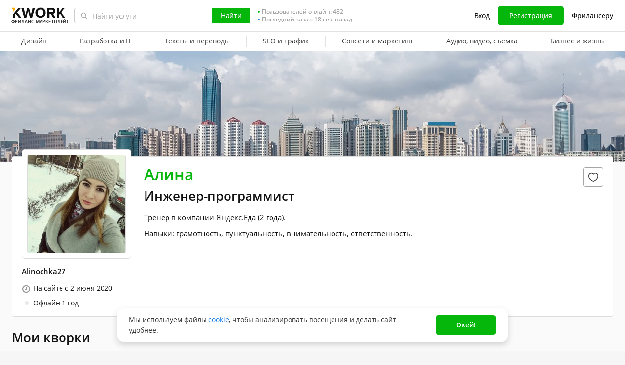

--- FILE ---
content_type: text/javascript
request_url: https://cdn-edge.kwork.ru/js/locales/ru_RU/footer.js?ver=27c23c94589611226a_cors
body_size: 916
content:
var translationsObject6416186715500503973 = {"pages/layout/footer-new-design":{"downloadIOS":"Скачать для IOS","downloadAndroid":"Скачать для Android","logoText":"Фриланс маркетплейс","lastOrderTimeLeft":"Последний заказ: {{timeLeft}} назад","online":"Онлайн","orderTimeLeft":"Заказ: {{timeLeft}} назад","aboutKworkMenuTitle":"О Kwork","aboutKwork":"О проекте","buyerProtectionMenuItemTitle":"Программа защиты покупателей","platformRulesMenuItemTitle":"Пользовательское соглашение","privacyPolicy":"Политика обработки ПД","linkPaymentMethods":"Способы оплаты","teamKwork":"Карьера в Kwork","communityMenuTitle":"Сообщество","blog":"Блог","affiliateProgram":"Партнерская программа","cases":"Кейсы","usefulMenuTitle":"Полезное","forBuyers":"Покупателям","forSellers":"Фрилансеру","sellKworksDollar":"Продавайте кворки за $!","howToEarnOnKwork":"Как зарабатывать на Kwork","categories":"Рубрики","kworkMobileApp":"Мобильное приложение","helpMenuTitle":"Помощь","approvalProcessMenuItemTitle":"Правила модерации","faq":"Вопрос — Ответ","supportTeam":"Служба поддержки","switchToMobileVersion":"Перейти на мобильную версию","onlineUserCount":["Сейчас на сайте {{0}} пользователь","Сейчас на сайте {{0}} пользователя","Сейчас на сайте {{0}} пользователей"]},"time":{"todayCapitalLetter":"Сегодня","yesterdayCapitalLetter":"Вчера","dayCountShort":"{{0}} д.","hourCountShort":"{{0}} ч.","minuteCountShort":"{{0}} мин.","secondCountShort":"{{0}} сек.","january":["январь","января","января"],"february":["февраль","февраля","февраля"],"march":["март","марта","марта"],"april":["апрель","апреля","апреля"],"may":["май","мая","мая"],"june":["июнь","июня","июня"],"july":["июль","июля","июля"],"august":["август","августа","августа"],"september":["сентябрь","сентября","сентября"],"october":["октябрь","октября","октября"],"november":["ноябрь","ноября","ноября"],"december":["декабрь","декабря","декабря"],"dayCount":["{{0}} день","{{0}} дня","{{0}} дней"],"hourCount":["{{0}} час","{{0}} часа","{{0}} часов"],"minuteCount":["{{0}} минута","{{0}} минуты","{{0}} минут"],"secondCount":["{{0}} секунда","{{0}} секунды","{{0}} секунд"]}};for(var key in translationsObject6416186715500503973){if (window.translations && window.translations.hasOwnProperty(key)){window.translations[key]=Object.assign(window.translations[key],translationsObject6416186715500503973[key])}else{if(!window.translations) {window.translations = {};}window.translations[key]=translationsObject6416186715500503973[key]}}